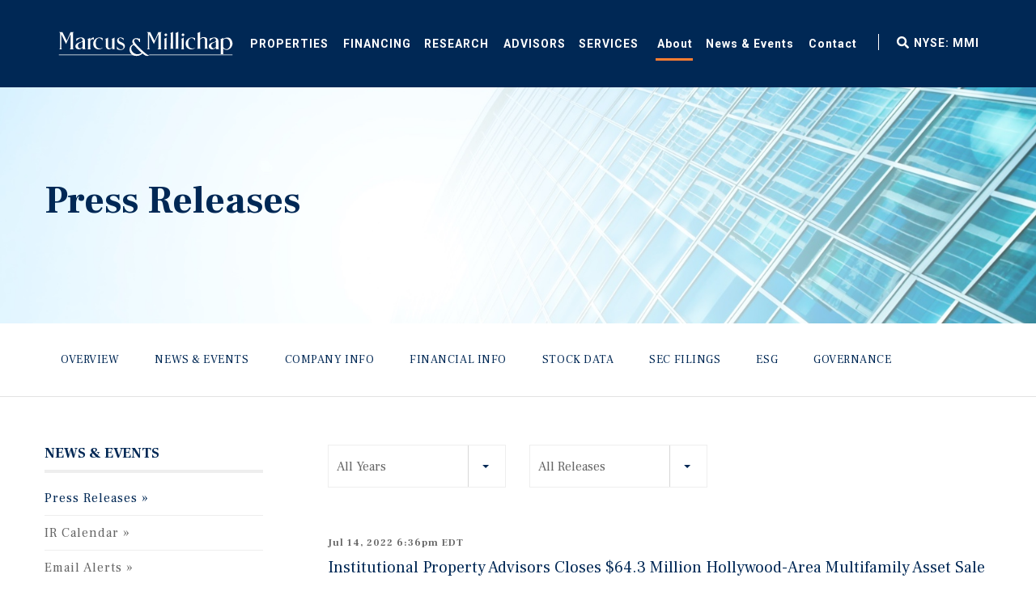

--- FILE ---
content_type: text/html; charset=UTF-8
request_url: https://ir.marcusmillichap.com/news-events/press-releases?page=15
body_size: 9336
content:
<!DOCTYPE html>
<html lang="en">
    <head>
    
        <link rel="apple-touch-icon" sizes="180x180" href="https://d1io3yog0oux5.cloudfront.net/_9274eb62317b33d7e3b13fb6240ac968/marcusmillichap/files/theme/site-files/20200821/Areas/MM/img/favicon/apple-touch-icon.png">
        <link rel="icon" type="image/png" sizes="32x32" href="https://d1io3yog0oux5.cloudfront.net/_9274eb62317b33d7e3b13fb6240ac968/marcusmillichap/files/theme/site-files/20200821/Areas/MM/img/favicon/favicon-32x32.png">
        <link rel="icon" type="image/png" sizes="16x16" href="https://d1io3yog0oux5.cloudfront.net/_9274eb62317b33d7e3b13fb6240ac968/marcusmillichap/files/theme/site-files/20200821/Areas/MM/img/favicon/favicon-16x16.png">
        <link rel="mask-icon" href="https://d1io3yog0oux5.cloudfront.net/_9274eb62317b33d7e3b13fb6240ac968/marcusmillichap/files/theme/site-files/20200821/Areas/MM/img/favicon/safari-pinned-tab.svg" color="#273139">
        <meta name="msapplication-TileColor" content="#da532c">
        <meta name="theme-color" content="#ffffff">
    
        <meta charset="utf-8" />
        <meta name="viewport" content="width=device-width, target-densityDpi=device-dpi, initial-scale=1, user-scalable=no" />


    <!-- Google Tag Manager -->
        <script>(function(w,d,s,l,i){w[l]=w[l]||[];w[l].push({'gtm.start':new Date().getTime(),event:'gtm.js'});var f=d.getElementsByTagName(s)[0],j=d.createElement(s),dl=l!='dataLayer'?'&l='+l:'';j.async=true;j.src='https://www.googletagmanager.com/gtm.js?id='+i+dl;f.parentNode.insertBefore(j,f);})(window,document,'script','dataLayer','GTM-KZZRMBQ');</script>
    <!-- End Google Tag Manager -->
        
                <link rel="alternate" type="application/rss+xml" title="Marcus &amp; Millichap, Inc. - Recent News" href="https://ir.marcusmillichap.com/news-events/press-releases/rss" />
            
        <title>Press Releases :: Marcus & Millichap, Inc. (MMI)</title>
        
        <meta property="page_template" content="MM Content Page" />
        
        
    <link rel="canonical" href="https://ir.marcusmillichap.com/news-events/press-releases?page=15">
    <meta property="og:url" content="https://ir.marcusmillichap.com/news-events/press-releases?page=15">


    <meta property="og:site_name" content="Marcus & Millichap, Inc.">
    <meta property="og:title" content="Press Releases">
    <meta property="og:type" content="website">
    
    <meta property="og:image" content="https://d1io3yog0oux5.cloudfront.net/_9274eb62317b33d7e3b13fb6240ac968/marcusmillichap/db/799/6269/social_image_resized.jpg">
    <meta name="twitter:card" content="summary_large_image">


        
        <link href="https://d1io3yog0oux5.cloudfront.net/_9274eb62317b33d7e3b13fb6240ac968/marcusmillichap/files/theme/site-files/20200821/Areas/MM/css/main.css%3Fv=637335436387384833.css" rel="stylesheet"/>
        <script src="https://d1io3yog0oux5.cloudfront.net/_9274eb62317b33d7e3b13fb6240ac968/marcusmillichap/files/theme/site-files/20200821/Areas/MM/js/vendor/modernizr.2.6.2.min.js"></script>
        <script src="https://d1io3yog0oux5.cloudfront.net/_9274eb62317b33d7e3b13fb6240ac968/marcusmillichap/files/theme/site-files/20200821/Areas/MM/js/bundled-components/vendor.js"></script>

                
        <link href="https://fonts.googleapis.com/icon?family=Material+Icons" rel="stylesheet">
        
            <link href="https://d1io3yog0oux5.cloudfront.net/_9274eb62317b33d7e3b13fb6240ac968/marcusmillichap/files/theme/css/ir.stockpr.css" rel="stylesheet" type="text/css" media="screen" />
            <link rel="stylesheet" href="https://d1io3yog0oux5.cloudfront.net/_9274eb62317b33d7e3b13fb6240ac968/marcusmillichap/files/theme/css/style.css">
                
        
<script>
    (function(i,s,o,g,r,a,m){i['GoogleAnalyticsObject']=r;i[r]=i[r]||function(){
    (i[r].q=i[r].q||[]).push(arguments)},i[r].l=1*new Date();a=s.createElement(o),
    m=s.getElementsByTagName(o)[0];a.async=1;a.src=g;m.parentNode.insertBefore(a,m)
    })(window,document,'script','https://www.google-analytics.com/analytics.js','ga');
    
    ga('create', '', 'ir.marcusmillichap.com');
    
    (function() {
        var opts = {};
        var prefix = "/investors";
        if (location.hostname.indexOf('stockpr.com') == 0) {
            opts.cookiePath = location.pathname.substring(0, location.pathname.indexOf('/', 1) + 1)
            opts.page = prefix + location.pathname.substring(location.pathname.indexOf('/', 1));
        } else if (location.hostname.match(/^ir\./)) {
            opts.page = prefix + location.pathname;
        }
        ga('send', 'pageview', opts);
    })();
    
    /**
        * Function that tracks a click on an outbound link in Analytics.
        * This function takes a valid URL string as an argument, and uses that URL string
        * as the event label. Setting the transport method to 'beacon' lets the hit be sent
        * using 'navigator.sendBeacon' in browser that support it.
        */
        var trackOutboundLink = function(url,category) {
            if (!category) category = 'outbound';
           ga('send', 'event', category, 'click', url, {
             'transport': 'beacon'
           });
        }
        
         window.onload = function() {
            // Add outbound link tracking in GA
            jq('a').not('.fancybox').each(function(){
                var href = jq(this).attr('href');
                if (typeof href === "undefined") return;
                if (href.indexOf('http') >= 0 
                    && ( href.indexOf(website_base_url) < 0 && href.indexOf(ir_base_url) < 0 && href.indexOf('eqcdn') < 0 && href.indexOf('amazonaws') < 0)) {
                    jq(this).attr('onclick', 'trackOutboundLink("' + href + '")');    
                }else {
                    // It's not an outbound link, but if it's a link to a file, we want to track that.
                    if (href.match(/(\.pdf|\.jpg|\.png|\.gif|\.ppt|\.jpeg|\.mp3|\.mp4|\.wav|\.docx|\.doc|\.xsl|\.cslx)/g)) {
                        jq(this).attr('onclick', 'trackOutboundLink("' + href + '", "documents-and-files")');
                    }
                }
            });
        };
</script>
    </head><body class="mm-content-page mode-live web pg-107610 page-type-ir-section-ir-news pg-news-events-press-releases">
    <div class="score-content-spot hidden-xs hidden-sm hidden-md hidden-lg" >
    <!-- Google Tag Manager (noscript) -->
    <noscript>
        <iframe src="https://www.googletagmanager.com/ns.html?id=GTM-KZZRMBQ" height="0" width="0" style="display:none;visibility:hidden"></iframe>
    </noscript>
    <!-- End Google Tag Manager (noscript) -->
</div>
<header class="score-header">
    <div class="container score-page-layout-column1 ">
        <div class="score-column1 " >
            <div class="score-center">
                <nav class="score-megamenu" >
                    <div class="score-nav-wrapper">
                        <div class="score-nav">
                            <!-- score-nav-wrapper is the container -->
                            <div class="navbar-header score-navbar-header">
                                <button type="button" data-toggle="collapse" data-target="#mm-baf649d5-ccfc-40e0-99de-3a51d16e710d"
                                    class="score-hamburger navbar-toggle">
                                <span class="sr-only">Toggle navigation</span>
                                <span class="icon-bar"></span>
                                <span class="icon-bar"></span>
                                <span class="icon-bar"></span>
                                </button>
                                <a href="https://www.marcusmillichap.com" class="navbar-brand">
                                Home
                                </a>
                            </div>
                            <div class="collapse navbar-collapse" id="mm-baf649d5-ccfc-40e0-99de-3a51d16e710d">
                                <ul class="nav navbar-nav score-nav" >
                <li class="score-megamenu-basic-item" data-ux-args="{&quot;ClickMessagesTransmitting&quot;:[]}" data-ux-module="score_bootstrap/Components/BasicMenuItem" data-ux-state="pending"><a href="https://www.marcusmillichap.com/properties">Properties</a></li>
                <li class="score-megamenu-dropdown dropdown" role="menuitem">
                    <a href="https://www.marcusmillichap.com/financing">Financing</a>
                    <a href="#" class="dropdown-toggle toggle-caret" data-toggle="dropdown">
                        <span class="caret"></span>
                        <span class="sr-only">toggle menu</span>
                    </a>
                    <ul class="dropdown-menu" role="menu">
        
                <li role="menuitem" class="score-menu-list-item" data-ux-args='{"IsEditorEditing":false,"ClickMessagesTransmitting":[]}' data-ux-module="score_bootstrap/Components/MenuListItem" data-ux-state="pending"><a href="https://www.marcusmillichap.com/financing/agency-alliance">Agency Alliance</a></li>
                    </ul>
                    </li>
                <li role="menuitem" class="score-megamenu-basic-item" data-ux-args="{&quot;ClickMessagesTransmitting&quot;:[]}" data-ux-module="score_bootstrap/Components/BasicMenuItem" data-ux-state="pending"><a href="https://www.marcusmillichap.com/research">Research</a></li>
                <li role="menuitem" class="score-megamenu-dropdown dropdown" >
                <a href="https://www.marcusmillichap.com/advisors">Advisors</a>
                <a href="javascript:void(0);" class="dropdown-toggle toggle-caret" data-toggle="dropdown">
                    <span class="caret"></span>
                    <span class="sr-only">toggle menu</span>
                </a>
            
                <ul class="dropdown-menu" role="menu">
                    
            
            <li role="menuitem" class="score-menu-list-item" data-ux-args="{&quot;IsEditorEditing&quot;:false,&quot;ClickMessagesTransmitting&quot;:[]}" data-ux-module="score_bootstrap/Components/MenuListItem" data-ux-state="pending"><a href="https://www.marcusmillichap.com/advisors?type=agent#3070fbfb-aab6-491c-a4aa-ae7a5c8a08abfacet=Advisor%20Type:Agent">Agents</a></li>
            
            <li role="menuitem" class="score-menu-list-item" data-ux-args="{&quot;IsEditorEditing&quot;:false,&quot;ClickMessagesTransmitting&quot;:[]}" data-ux-module="score_bootstrap/Components/MenuListItem" data-ux-state="pending"><a href="https://www.marcusmillichap.com/advisors?type=originator#3070fbfb-aab6-491c-a4aa-ae7a5c8a08abfacet=Advisor%20Type:Originator">Originators</a></li>
                </ul>
            </li><li role="menuitem" class="score-megamenu-dropdown dropdown" >
                <a href="https://www.marcusmillichap.com/services">Services</a>
                <a href="javascript:void(0);" class="dropdown-toggle toggle-caret" data-toggle="dropdown">
                    <span class="caret"></span>
                    <span class="sr-only">toggle menu</span>
                </a>
            
                <ul class="dropdown-menu" role="menu">
                    
            
            <li role="menuitem" class="score-menu-list-item" data-ux-args="{&quot;IsEditorEditing&quot;:false,&quot;ClickMessagesTransmitting&quot;:[]}" data-ux-module="score_bootstrap/Components/MenuListItem" data-ux-state="pending"><a href="https://www.marcusmillichap.com/services/property-types">Investment Property Types</a></li>
            
            <li role="menuitem" class="score-menu-list-item" data-ux-args='{"IsEditorEditing":false,"ClickMessagesTransmitting":[]}' data-ux-module="score_bootstrap/Components/MenuListItem" data-ux-state="pending" role="menuitem"><a href="https://www.marcusmillichap.com/services/1031exchange">1031 Exchange</a></li>
            
            <li role="menuitem" class="score-menu-list-item" data-ux-args="{&quot;IsEditorEditing&quot;:false,&quot;ClickMessagesTransmitting&quot;:[]}" data-ux-module="score_bootstrap/Components/MenuListItem" data-ux-state="pending"><a href="https://www.marcusmillichap.com/services/buyer-seller-services">Buyer/Seller Services</a></li>
            
            <li role="menuitem" class="score-menu-list-item" data-ux-args="{&quot;IsEditorEditing&quot;:false,&quot;ClickMessagesTransmitting&quot;:[]}" data-ux-module="score_bootstrap/Components/MenuListItem" data-ux-state="pending"><a href="https://www.marcusmillichap.com/services/global-capital-division">Global Capital</a></li>
            <li class="score-menu-list-item" data-ux-args='{"IsEditorEditing":false,"ClickMessagesTransmitting":[]}' data-ux-module="score_bootstrap/Components/MenuListItem" data-ux-state="pending" role="menuitem"><a href="https://www.marcusmillichap.com/services/loan-sales">Loan Sales</a></li>
            <li class="score-menu-list-item" data-ux-args='{"IsEditorEditing":false,"ClickMessagesTransmitting":[]}' data-ux-module="score_bootstrap/Components/MenuListItem" data-ux-state="pending" role="menuitem"><a href="https://www.marcusmillichap.com/services/commercial-property-auctions">Commercial Property Auctions</a></li>
            <li class="score-menu-list-item" data-ux-args='{"IsEditorEditing":false,"ClickMessagesTransmitting":[]}' data-ux-module="score_bootstrap/Components/MenuListItem" data-ux-state="pending" role="menuitem"><a href="https://www.marcusmillichap.com/services/crowdfunding">Crowdfunding</a></li>
                </ul>
            </li>
            </ul><ul class="nav navbar-nav score-nav" >
                <li class="score-megamenu-dropdown dropdown active" >
                <a href="https://www.marcusmillichap.com/about-us">About</a>
                <a href="javascript:void(0);" class="dropdown-toggle toggle-caret" data-toggle="dropdown">
                    <span class="caret"></span>
                    <span class="sr-only">toggle menu</span>
                </a>
            
                <ul class="dropdown-menu" role="menu">
                    
            <li role="menuitem" class="score-menu-list-item" data-ux-args="{&quot;IsEditorEditing&quot;:false,&quot;ClickMessagesTransmitting&quot;:[]}" data-ux-module="score_bootstrap/Components/MenuListItem" data-ux-state="pending"><a href="https://www.marcusmillichap.com/careers">Careers</a></li>

            <li role="menuitem" class="score-menu-list-item" data-ux-args="{&quot;IsEditorEditing&quot;:false,&quot;ClickMessagesTransmitting&quot;:[]}" data-ux-module="score_bootstrap/Components/MenuListItem" data-ux-state="pending"><a href="https://www.marcusmillichap.com/about-us/leadership">Leadership</a></li>
            
            <li role="menuitem" class="score-menu-list-item" data-ux-args="{&quot;IsEditorEditing&quot;:false,&quot;ClickMessagesTransmitting&quot;:[]}" data-ux-module="score_bootstrap/Components/MenuListItem" data-ux-state="pending"><a href="https://www.marcusmillichap.com/about-us/offices">Offices</a></li>
            
            
            <li role="menuitem" class="score-menu-list-item active" data-ux-args="{&quot;IsEditorEditing&quot;:false,&quot;ClickMessagesTransmitting&quot;:[]}" data-ux-module="score_bootstrap/Components/MenuListItem" data-ux-state="pending"><a href="https://ir.marcusmillichap.com" target="_blank">Investor Relations</a></li>
            
            <li class="score-menu-list-item" data-ux-args='{"IsEditorEditing":false,"ClickMessagesTransmitting":[]}' data-ux-module="score_bootstrap/Components/MenuListItem" data-ux-state="pending"><a href="https://www.marcusmillichap.com/about-us/why-mmi">Why MMI</a></li>
            <li class="score-menu-list-item" data-ux-args='{"IsEditorEditing":false,"ClickMessagesTransmitting":[]}' data-ux-module="score_bootstrap/Components/MenuListItem" data-ux-state="pending" role="menuitem"><a href="https://www.marcusmillichap.com/about-us/history">MMI History</a></li>
                </ul>
            </li><li role="menuitem" class="score-megamenu-basic-item" data-ux-args="{&quot;ClickMessagesTransmitting&quot;:[]}" data-ux-module="score_bootstrap/Components/BasicMenuItem" data-ux-state="pending"><a href="https://www.marcusmillichap.com/news-events">News & Events</a></li><li class="score-megamenu-basic-item" data-ux-args="{&quot;ClickMessagesTransmitting&quot;:[]}" data-ux-module="score_bootstrap/Components/BasicMenuItem" data-ux-state="pending"><a href="https://www.marcusmillichap.com/contact-us">Contact</a></li><li class="score-megamenu-basic-item hidden-lg" data-ux-args="{&quot;ClickMessagesTransmitting&quot;:[]}" data-ux-module="score_bootstrap/Components/BasicMenuItem" data-ux-state="pending"><a href="https://ir.marcusmillichap.com" target="_blank">NYSE: MMI</a></li>
            </ul>
                            </div>
                        </div>
                    </div>
                </nav>
                <a class="score-image-button mm-global-search" href="https://www.marcusmillichap.com/search"><img src="https://d1io3yog0oux5.cloudfront.net/_9274eb62317b33d7e3b13fb6240ac968/marcusmillichap/files/theme/site-files/20200821/-/media/Images/MM/MM&#32;Icons/icon-fax&#32;svg.svg" class=" img-responsive fax-icon-img" alt="fax icon" /><span class="sr-only">fax icon</span></a><a class="score-button mm-stock-mmi" data-ux-args="{&quot;ClickMessagesTransmitting&quot;:[],&quot;StateChangeMessagesTransmitting&quot;:[],&quot;ShowActionMessages&quot;:[],&quot;HideActionMessages&quot;:[]}" data-ux-module="score_bootstrap/Components/Button" data-ux-state="pending" href="https://ir.marcusmillichap.com" target="_blank">NYSE: MMI</a>
            </div>
        </div>
    </div>
</header>
<div aria-hidden="true" aria-labelledby="modal-bca29d82-ad6f-45ac-8435-327d9cbdc408-Label" class="modal fade score-modal mm-global-search-modal" data-ux-args="{&quot;StateChangeMessagesTransmitting&quot;:[],&quot;ShowActionMessages&quot;:[&quot;open modal&quot;],&quot;HideActionMessages&quot;:[],&quot;ShowMessagesTransmitting&quot;:[],&quot;HideMessagesTransmitting&quot;:[]}" data-ux-module="score_bootstrap/Components/Modal" data-ux-state="pending" id="modal-bca29d82-ad6f-45ac-8435-327d9cbdc408" role="dialog" tabindex="-1">
    <div class="modal-dialog ">
        <div class="modal-content">
            <div class="modal-header" id="modal-bca29d82-ad6f-45ac-8435-327d9cbdc408-Label">
                <button type="button" class="close" data-dismiss="modal" aria-label="Close">
                <span aria-hidden="true">&times;</span>
                </button>
            </div>
            <div class="modal-body">
                <div class="score-section-header" >
                    <h2>
                        Search Marcus &amp; Millichap
                    </h2>
                </div>
                <div id="global-search-f6f548513d5b4d34b34c3475bd6ef833" class="vue-global-search-app">
                    <input type="hidden" id="globalSearchPlaceholderText" value="Search offices, agents, research and news">
                    <input type="hidden"  id="globalSearchResultsMessage" value="Top Results For">
                    <input type="hidden" id="globalSearchTopResultsText" value="Top Results">
                </div>
                        </div>
            <div class="modal-footer score-call-to-action">
            </div>
        </div>
    </div>
</div>
	<div class="page-wrapper eq-container">
	<div class="score-pic-stripe mm-picture-field-400 cover page-banner-custom mobile-overlay" style="background: url(https://d1io3yog0oux5.cloudfront.net/_9274eb62317b33d7e3b13fb6240ac968/marcusmillichap/files/theme/images/pagebanner-default.jpg);background-position: 50% 50%;background-repeat: no-repeat;background-size: cover;background-color: #333;" data-ux-args="{}" data-ux-module="score_bootstrap/Components/PictureStripe" data-ux-state="pending" style="">
    <picture Style="display:none;" ViewportSource="{B17B5D64-FA1F-42B7-9E99-06CF5D9E339E}">
        <!--[if IE 9]>
        <video style="display: none;">
            <![endif]-->
            <source srcset="https://d1io3yog0oux5.cloudfront.net/_9274eb62317b33d7e3b13fb6240ac968/marcusmillichap/files/theme/images/pagebanner-default.jpg" />
            <!--[if IE 9]>
        </video>
        <![endif]--><img src="#" srcset="https://d1io3yog0oux5.cloudfront.net/_9274eb62317b33d7e3b13fb6240ac968/marcusmillichap/files/theme/site-files/20200821/sitecore/images/blank.gif" alt="mm-aboutus-hero" title="mm-aboutus-hero"/>
    </picture>
    <div class="container score-page-layout-column2 score-page-layout-equal ">
        <div class="score-column2 equal" >
            <div class="score-left">
                <div class="score-hero" style="" >
                                        <h1>Press Releases</h1>
                    <div class="score-hero-body">
                                            </div>
                    <div class="score-call-to-action">
                    </div>
                </div>
            </div>
            <div class="score-right">
            </div>
        </div>
    </div>
</div><div class="score-stripe ipa-filler" style="" >
    <div class="score-stripe ipa-sticky-navigation affixed" style="" >
        <div class="container score-page-layout-column1 ">
            <div class="score-column1 " >
                <div class="score-center">
                    <ul class="score-menu-list" role="menu" >
                                            <li role="menuitem" class="score-menu-list-item" data-ux-args="{&quot;IsEditorEditing&quot;:false,&quot;ClickMessagesTransmitting&quot;:[]}" data-ux-module="score_bootstrap/Components/MenuListItem" data-ux-state="pending">
                            <a href="/" >Overview</a>
                                                </li>
                                            <li role="menuitem" class="score-menu-list-item" data-ux-args="{&quot;IsEditorEditing&quot;:false,&quot;ClickMessagesTransmitting&quot;:[]}" data-ux-module="score_bootstrap/Components/MenuListItem" data-ux-state="pending">
                            <a href="/news-events" >News & Events</a>
                                    				<ul class="dropdown-menu">
        					        						<li class="active active-landing">
                                    <a href="/news-events/press-releases" >Press Releases</a>
                                                                    </li>
        					        						<li class="">
                                    <a href="/news-events/ir-calendar" >IR Calendar</a>
                                                                    </li>
        					        						<li class="">
                                    <a href="/news-events/email-alerts" >Email Alerts</a>
                                                                    </li>
        					            				</ul>
            			                        </li>
                                            <li role="menuitem" class="score-menu-list-item" data-ux-args="{&quot;IsEditorEditing&quot;:false,&quot;ClickMessagesTransmitting&quot;:[]}" data-ux-module="score_bootstrap/Components/MenuListItem" data-ux-state="pending">
                            <a href="/company-information" >Company Info</a>
                                    				<ul class="dropdown-menu">
        					        						<li class="">
                                    <a href="/company-information" >Overview</a>
                                                                    </li>
        					        						<li class="">
                                    <a href="/company-information/management-team" >Management Team</a>
                                                                    </li>
        					        						<li class="">
                                    <a href="/company-information/presentations" >Presentations</a>
                                                                    </li>
        					        						<li class="">
                                    <a href="/company-information/contacts" >Contacts</a>
                                                                    </li>
        					        						<li class="">
                                    <a href="/company-information/information-request" >Info Request</a>
                                                                    </li>
        					        						<li class="">
                                    <a href="/company-information/faq" >FAQ</a>
                                                                    </li>
        					            				</ul>
            			                        </li>
                                            <li role="menuitem" class="score-menu-list-item" data-ux-args="{&quot;IsEditorEditing&quot;:false,&quot;ClickMessagesTransmitting&quot;:[]}" data-ux-module="score_bootstrap/Components/MenuListItem" data-ux-state="pending">
                            <a href="/financial-information" >Financial Info</a>
                                    				<ul class="dropdown-menu">
        					        						<li class="">
                                    <a href="/financial-information" >Overview</a>
                                                                    </li>
        					        						<li class="">
                                    <a href="/financial-information/financial-results" >Financial Results</a>
                                                                    </li>
        					        						<li class="">
                                    <a href="/financial-information/annual-report-and-proxy" >Annual Report and Proxy</a>
                                                                    </li>
        					            				</ul>
            			                        </li>
                                            <li role="menuitem" class="score-menu-list-item" data-ux-args="{&quot;IsEditorEditing&quot;:false,&quot;ClickMessagesTransmitting&quot;:[]}" data-ux-module="score_bootstrap/Components/MenuListItem" data-ux-state="pending">
                            <a href="/stock-data" >Stock Data</a>
                                    				<ul class="dropdown-menu">
        					        						<li class="">
                                    <a href="/stock-data/quote" >Quote</a>
                                                                    </li>
        					        						<li class="">
                                    <a href="/stock-data/charts" >Charts</a>
                                                                    </li>
        					        						<li class="">
                                    <a href="/stock-data/historical-data" >Historical Data</a>
                                                                    </li>
        					        						<li class="">
                                    <a href="/stock-data/analyst-coverage" >Analyst Coverage</a>
                                                                    </li>
        					            				</ul>
            			                        </li>
                                            <li role="menuitem" class="score-menu-list-item" data-ux-args="{&quot;IsEditorEditing&quot;:false,&quot;ClickMessagesTransmitting&quot;:[]}" data-ux-module="score_bootstrap/Components/MenuListItem" data-ux-state="pending">
                            <a href="/sec-filings" >SEC Filings</a>
                                    				<ul class="dropdown-menu">
        					        						<li class="">
                                    <a href="/sec-filings" >Overview</a>
                                                                    </li>
        					        						<li class="">
                                    <a href="/sec-filings/all-sec-filings" >All SEC Filings</a>
                                                                    </li>
        					        						<li class="">
                                    <a href="/sec-filings/annual-reports" >Annual Reports</a>
                                                                    </li>
        					        						<li class="">
                                    <a href="/sec-filings/quarterly-reports" >Quarterly Reports</a>
                                                                    </li>
        					        						<li class="">
                                    <a href="/sec-filings/section-16-filings" >Section 16 Filings</a>
                                                                    </li>
        					            				</ul>
            			                        </li>
                                            <li role="menuitem" class="score-menu-list-item" data-ux-args="{&quot;IsEditorEditing&quot;:false,&quot;ClickMessagesTransmitting&quot;:[]}" data-ux-module="score_bootstrap/Components/MenuListItem" data-ux-state="pending">
                            <a href="/esg" >ESG</a>
                                    				<ul class="dropdown-menu">
        					        						<li class="">
                                    <a href="/esg/a-commitment-to-sustainability" >A Commitment to Sustainability</a>
                                                                    </li>
        					        						<li class="">
                                    <a href="/esg/corporate-social-responsibility" >Corporate Social Responsibility</a>
                                                                    </li>
        					        						<li class="">
                                    <a href="https://d1io3yog0oux5.cloudfront.net/_dd37b93831e57cb68452661b83c22097/marcusmillichap/files/ESG_Report_v16.pdf" target="_blank">2025 Corporate Responsibility Report</a>
                                                                    </li>
        					            				</ul>
            			                        </li>
                                            <li role="menuitem" class="score-menu-list-item" data-ux-args="{&quot;IsEditorEditing&quot;:false,&quot;ClickMessagesTransmitting&quot;:[]}" data-ux-module="score_bootstrap/Components/MenuListItem" data-ux-state="pending">
                            <a href="/corporate-governance" >Governance</a>
                                    				<ul class="dropdown-menu">
        					        						<li class="">
                                    <a href="/corporate-governance" >Overview</a>
                                                                    </li>
        					        						<li class="">
                                    <a href="/corporate-governance/board-of-directors" >Board of Directors</a>
                                                                    </li>
        					        						<li class="">
                                    <a href="/corporate-governance/board-committees" >Board Committees</a>
                                                                    </li>
        					        						<li class="">
                                    <a href="/corporate-governance/governance-documents" >Governance Documents</a>
                                                                    </li>
        					            				</ul>
            			                        </li>
                                        </ul>
                </div>
            </div>
        </div>
    </div>
</div>
<div class="visible-xs visible-sm">
    <nav class="sub-navigation-wrapper">
        <div class="sub-navigation affixed">
        	<div class="container">
                <a class="visible-xs visible-sm mobile-sub-nav-trigger collapsed" data-toggle="collapse" data-target="#sub-navigation">
                    <div class="trigger-container">
                		<div class="meat"></div>
                  		<div class="meat"></div>
                  		<div class="meat"></div>
                  	</div>
                	Investors                </a>
                <nav class="collapse sb-nav clearfix"  id="sub-navigation">
                    <h3>Investors</h3>
                    <ul>
                                                    <li class="">
                                <a href="/" >Overview</a>
                            	                    		</li>
                    	                            <li class="has-children active dropdown">
                                <a href="/news-events" >News & Events</a>
                            	                    				<ul class="dropdown-menu">
                					                						<li class="active active-landing">
                                            <a href="/news-events/press-releases" >Press Releases</a>
                                                                                    </li>
                					                						<li class="">
                                            <a href="/news-events/ir-calendar" >IR Calendar</a>
                                                                                    </li>
                					                						<li class="">
                                            <a href="/news-events/email-alerts" >Email Alerts</a>
                                                                                    </li>
                					                    				</ul>
                    			                    		</li>
                    	                            <li class="has-children dropdown">
                                <a href="/company-information" >Company Info</a>
                            	                    				<ul class="dropdown-menu">
                					                						<li class="">
                                            <a href="/company-information" >Overview</a>
                                                                                    </li>
                					                						<li class="">
                                            <a href="/company-information/management-team" >Management Team</a>
                                                                                    </li>
                					                						<li class="">
                                            <a href="/company-information/presentations" >Presentations</a>
                                                                                    </li>
                					                						<li class="">
                                            <a href="/company-information/contacts" >Contacts</a>
                                                                                    </li>
                					                						<li class="">
                                            <a href="/company-information/information-request" >Info Request</a>
                                                                                    </li>
                					                						<li class="">
                                            <a href="/company-information/faq" >FAQ</a>
                                                                                    </li>
                					                    				</ul>
                    			                    		</li>
                    	                            <li class="has-children dropdown">
                                <a href="/financial-information" >Financial Info</a>
                            	                    				<ul class="dropdown-menu">
                					                						<li class="">
                                            <a href="/financial-information" >Overview</a>
                                                                                    </li>
                					                						<li class="">
                                            <a href="/financial-information/financial-results" >Financial Results</a>
                                                                                    </li>
                					                						<li class="">
                                            <a href="/financial-information/annual-report-and-proxy" >Annual Report and Proxy</a>
                                                                                    </li>
                					                    				</ul>
                    			                    		</li>
                    	                            <li class="has-children dropdown">
                                <a href="/stock-data" >Stock Data</a>
                            	                    				<ul class="dropdown-menu">
                					                						<li class="">
                                            <a href="/stock-data/quote" >Quote</a>
                                                                                    </li>
                					                						<li class="">
                                            <a href="/stock-data/charts" >Charts</a>
                                                                                    </li>
                					                						<li class="">
                                            <a href="/stock-data/historical-data" >Historical Data</a>
                                                                                    </li>
                					                						<li class="">
                                            <a href="/stock-data/analyst-coverage" >Analyst Coverage</a>
                                                                                    </li>
                					                    				</ul>
                    			                    		</li>
                    	                            <li class="has-children dropdown">
                                <a href="/sec-filings" >SEC Filings</a>
                            	                    				<ul class="dropdown-menu">
                					                						<li class="">
                                            <a href="/sec-filings" >Overview</a>
                                                                                    </li>
                					                						<li class="">
                                            <a href="/sec-filings/all-sec-filings" >All SEC Filings</a>
                                                                                    </li>
                					                						<li class="">
                                            <a href="/sec-filings/annual-reports" >Annual Reports</a>
                                                                                    </li>
                					                						<li class="">
                                            <a href="/sec-filings/quarterly-reports" >Quarterly Reports</a>
                                                                                    </li>
                					                						<li class="">
                                            <a href="/sec-filings/section-16-filings" >Section 16 Filings</a>
                                                                                    </li>
                					                    				</ul>
                    			                    		</li>
                    	                            <li class="has-children dropdown">
                                <a href="/esg" >ESG</a>
                            	                    				<ul class="dropdown-menu">
                					                						<li class="">
                                            <a href="/esg/a-commitment-to-sustainability" >A Commitment to Sustainability</a>
                                                                                    </li>
                					                						<li class="">
                                            <a href="/esg/corporate-social-responsibility" >Corporate Social Responsibility</a>
                                                                                    </li>
                					                						<li class="">
                                            <a href="https://d1io3yog0oux5.cloudfront.net/_dd37b93831e57cb68452661b83c22097/marcusmillichap/files/ESG_Report_v16.pdf" target="_blank">2025 Corporate Responsibility Report</a>
                                                                                    </li>
                					                    				</ul>
                    			                    		</li>
                    	                            <li class="has-children dropdown">
                                <a href="/corporate-governance" >Governance</a>
                            	                    				<ul class="dropdown-menu">
                					                						<li class="">
                                            <a href="/corporate-governance" >Overview</a>
                                                                                    </li>
                					                						<li class="">
                                            <a href="/corporate-governance/board-of-directors" >Board of Directors</a>
                                                                                    </li>
                					                						<li class="">
                                            <a href="/corporate-governance/board-committees" >Board Committees</a>
                                                                                    </li>
                					                						<li class="">
                                            <a href="/corporate-governance/governance-documents" >Governance Documents</a>
                                                                                    </li>
                					                    				</ul>
                    			                    		</li>
                    	                    </ul>
                </nav>
            </div>
        </div>
    </nav>
</div>                
        <div class="container">
            <div class="row">
                            <div class="col-md-3">
                    <nav id="tertiary-navigation">
  <ul>
    <li class="sidebar-title">
        <h3>News & Events</h3>
    </li>
        <li class="active active-landing">
        <a href="/news-events/press-releases" >Press Releases</a>
            </li>
        <li class="">
        <a href="/news-events/ir-calendar" >IR Calendar</a>
            </li>
        <li class="">
        <a href="/news-events/email-alerts" >Email Alerts</a>
            </li>
    	
  </ul>
</nav>
                </div>
                            <main class="col-md-9 clearfix">
                    <div class="main-content has-tertiary-nav">
                         
		
		<div class="year-filter">
		<form class="redirect-select">
    		<div class="row">
        		<div class="col-xs-12 col-sm-12 col-md-12">
        		    <label class="sr-only" for="year">Year</label>
            		 <select class="selectpicker" id="year" data-style="main-select" name="year">
                 	 <option selected value="-1">All Years</option>
            		             		             				    <option >2026</option>
                                                                    		             		             				    <option >2025</option>
                                                                    		             		             				    <option >2024</option>
                                                                    		             		             				    <option >2023</option>
                                                                    		             		             				    <option >2022</option>
                                                                    		             		             				    <option >2021</option>
                                                                    		             		             				    <option >2020</option>
                                                                    		             		             				    <option >2019</option>
                                                                    		             		             				    <option >2018</option>
                                                                    		             		             				    <option >2017</option>
                                                                    		             		             				    <option >2016</option>
                                                                    		             		             				    <option >2015</option>
                                                                    		             		             				    <option >2014</option>
                                                                    		             		             				    <option >2013</option>
                                                                    		             		 </select>
            		 		             <label class="sr-only" for="category">Category</label>
            		 <select class="selectpicker" id="category" data-style="main-select" name="category">
            		                 		     <option value="all" >All Releases</option>
            		                 		     <option value="financial" >Financial Releases</option>
            		             		     </select>
        		             		 </div><!--end col-->
    		 </div><!--end row-->
		</form>
		</div>
        
    

<article class="media">
    <div class="media-body">

                <div class="date"><time datetime="2022-07-14 18:36:00">Jul 14, 2022 6:36pm EDT</time></div>
            
        <h2 class="media-heading">
            <a href="/news-events/press-releases/detail/286/institutional-property-advisors-closes-64-3-million">
                Institutional Property Advisors Closes $64.3 Million Hollywood-Area Multifamily Asset Sale            </a>
        </h2>
        
    </div>
</article>
<article class="media">
    <div class="media-body">

                <div class="date"><time datetime="2022-07-14 16:15:00">Jul 14, 2022 4:15pm EDT</time></div>
            
        <h2 class="media-heading">
            <a href="/news-events/press-releases/detail/285/marcus-millichap-inc-to-report-second-quarter-2022">
                Marcus &amp; Millichap, Inc. to Report Second Quarter 2022 Financial Results on Friday, August 5, 2022            </a>
        </h2>
        
    </div>
</article>
<article class="media">
    <div class="media-body">

                <div class="date"><time datetime="2022-06-23 11:31:00">Jun 23, 2022 11:31am EDT</time></div>
            
        <h2 class="media-heading">
            <a href="/news-events/press-releases/detail/284/institutional-property-advisors-closes-five-property-texas">
                Institutional Property Advisors Closes Five-Property Texas Multifamily Sale            </a>
        </h2>
        
    </div>
</article>
<article class="media">
    <div class="media-body">

                <div class="date"><time datetime="2022-06-22 14:29:00">Jun 22, 2022 2:29pm EDT</time></div>
            
        <h2 class="media-heading">
            <a href="/news-events/press-releases/detail/283/institutional-property-advisors-brokers-82-million-inland">
                Institutional Property Advisors Brokers $82 Million Inland Empire Multifamily Asset Sale            </a>
        </h2>
        
    </div>
</article>
<article class="media">
    <div class="media-body">

                <div class="date"><time datetime="2022-06-06 22:15:00">Jun 06, 2022 10:15pm EDT</time></div>
            
        <h2 class="media-heading">
            <a href="/news-events/press-releases/detail/282/marcus-millichap-hires-head-of-eastern-region-practice">
                Marcus &amp; Millichap Hires Head of Eastern Region Practice Lead            </a>
        </h2>
        
    </div>
</article>
<article class="media">
    <div class="media-body">

                <div class="date"><time datetime="2022-05-23 18:46:00">May 23, 2022 6:46pm EDT</time></div>
            
        <h2 class="media-heading">
            <a href="/news-events/press-releases/detail/281/marcus-millichap-brokers-honored-by-real-estate-board-for">
                Marcus &amp; Millichap Brokers Honored by Real Estate Board for Bringing New York’s Martinique Hotel Back to Life            </a>
        </h2>
        
    </div>
</article>
<article class="media">
    <div class="media-body">

                <div class="date"><time datetime="2022-05-17 20:32:00">May 17, 2022 8:32pm EDT</time></div>
            
        <h2 class="media-heading">
            <a href="/news-events/press-releases/detail/280/institutional-property-advisors-closes-sale-of-96-million">
                Institutional Property Advisors Closes Sale of $96 Million Downtown Tempe Multifamily Asset            </a>
        </h2>
        
    </div>
</article>
<article class="media">
    <div class="media-body">

                <div class="date"><time datetime="2022-05-13 18:06:00">May 13, 2022 6:06pm EDT</time></div>
            
        <h2 class="media-heading">
            <a href="/news-events/press-releases/detail/279/83-million-grocery-anchored-shopping-center-sale-in-north">
                $83 Million Grocery-Anchored Shopping Center Sale in North Carolina Closed by Institutional Property Advisors            </a>
        </h2>
        
    </div>
</article>
<article class="media">
    <div class="media-body">

                <div class="date"><time datetime="2022-05-12 13:07:00">May 12, 2022 1:07pm EDT</time></div>
            
        <h2 class="media-heading">
            <a href="/news-events/press-releases/detail/278/institutional-property-advisors-negotiates-260-million">
                Institutional Property Advisors Negotiates $260 Million Multifamily Asset Sale in Scottsdale            </a>
        </h2>
        
    </div>
</article>
<article class="media">
    <div class="media-body">

                <div class="date"><time datetime="2022-05-06 07:30:00">May 06, 2022 7:30am EDT</time></div>
            
        <h2 class="media-heading">
            <a href="/news-events/press-releases/detail/277/marcus-millichap-inc-reports-results-for-first-quarter">
                Marcus &amp; Millichap, Inc. Reports Results for First Quarter 2022            </a>
        </h2>
        
    </div>
</article>    
    	<div class="spr-ir-rss-icon rss-icon">
    		<a href="https://ir.marcusmillichap.com/news-events/press-releases/rss" target="_blank">
    			<img src="https://d1io3yog0oux5.cloudfront.net/_9274eb62317b33d7e3b13fb6240ac968/marcusmillichap/files/theme/images/rssfeed.gif" alt="RSS"/>
    		</a>
    	</div>
   

			<div class="pagination-wrapper">
		<ul class="pagination">
                	<li><a href="/news-events/press-releases?page=14"><span class="glyphicon glyphicon-menu-left"><span class="sr-only">Previous</span></span></a></li>
        			
            								<li class="pagination-link"><a href="https://ir.marcusmillichap.com/news-events/press-releases?page=1">1...</a> </li>            
												<li class="pagination-link"> <a href="https://ir.marcusmillichap.com/news-events/press-releases?page=10">10</a> </li>            
												<li class="pagination-link"> <a href="https://ir.marcusmillichap.com/news-events/press-releases?page=11">11</a> </li>            
												<li class="pagination-link"> <a href="https://ir.marcusmillichap.com/news-events/press-releases?page=12">12</a> </li>            
												<li class="pagination-link"> <a href="https://ir.marcusmillichap.com/news-events/press-releases?page=13">13</a> </li>            
												<li class="pagination-link"> <a href="https://ir.marcusmillichap.com/news-events/press-releases?page=14">14</a> </li>            
												<li class="pagination-link active"><a class="disabled">15</a></li>
												<li class="pagination-link"> <a href="https://ir.marcusmillichap.com/news-events/press-releases?page=16">16</a> </li>            
												<li class="pagination-link"> <a href="https://ir.marcusmillichap.com/news-events/press-releases?page=17">17</a> </li>            
												<li class="pagination-link"> <a href="https://ir.marcusmillichap.com/news-events/press-releases?page=18">18</a> </li>            
												<li class="pagination-link"> <a href="https://ir.marcusmillichap.com/news-events/press-releases?page=19">19</a> </li>            
												<li class="pagination-link"> <a href="https://ir.marcusmillichap.com/news-events/press-releases?page=43">...43</a> </li>            
							            
					<li><a href="/news-events/press-releases?page=16"><span class="glyphicon glyphicon-menu-right"><span class="sr-only">Next</span></span></a></li>					</ul>
	    </div>
	    <div class="clear"></div>
		                    </div>
                </main>
            </div>
        </div><!-- //container-->
        </div>
    <div class="eq-container">
<div class="module-quick-links">
    <ul>
        <li><a href="/news-events/email-alerts" class="email">Email Alerts</a></li>
        <li><a href="https://d1io3yog0oux5.cloudfront.net/_9274eb62317b33d7e3b13fb6240ac968/marcusmillichap/files/Tear+Sheet.pdf" target="_blank" title="Tear Sheet" class="sheet">Tear Sheet</a></li>
        <li><a href="/company-information/contacts" class="contacts">Contacts</a></li>
        <li><a href="https://ir.marcusmillichap.com/news-events/press-releases/rss" class="rss" target="_blank">RSS News Feed</a></li>
    </ul>
</div>
</div>

<footer class="score-footer " >
    <div class="container score-page-layout-column1 ">
    <div class="score-column1 narrow-content" >
        <div class="score-center">
            <a class="score-button mm-back-to-top" data-ux-args="{&quot;ClickMessagesTransmitting&quot;:[],&quot;StateChangeMessagesTransmitting&quot;:[],&quot;ShowActionMessages&quot;:[],&quot;HideActionMessages&quot;:[]}" data-ux-module="score_bootstrap/Components/Button" data-ux-state="pending">Back To Top</a><div class="score-column2 wide-left" >
    <div class="score-left">
        <div class="mm-sign-up-form score-section-hero">
            <h4>GAIN INSIGHTS</h4>
            <p class="mm-lead">We have the industry&#39;s largest, most diverse collection of exclusive commercial real estate listings. No matter what you&#39;re looking for, you can find opportunities.</p>

            </div>
                <div class="score-content-spot" >
    <ul>
    <li role="menuitem"><a href="https://www.marcusmillichap.com/properties">Real Estate Investment Sales</a></li>
    <li role="menuitem"><a href="https://www.marcusmillichap.com/financing">Financing</a></li>
    <li role="menuitem"><a href="https://www.marcusmillichap.com/research">Research</a></li>
    <li role="menuitem"><a href="https://www.marcusmillichap.com/services">Advisory Services</a></li>
</ul>
</div>
    </div>
    <div class="score-right">
        <img src="https://d1io3yog0oux5.cloudfront.net/_9274eb62317b33d7e3b13fb6240ac968/marcusmillichap/files/theme/site-files/20200821/-/media/Images/MM/Global&#32;Navigation/marcus-millichap-logo-white&#32;svg.svg" class="score-image hidden-xs hidden-sm img-responsive" alt="Marcus &amp; Millichap white logo" />
<ul class="score-menu-list" role="menu" >
    

<li role="menuitem" class="score-menu-list-item active" data-ux-args="{&quot;IsEditorEditing&quot;:false,&quot;ClickMessagesTransmitting&quot;:[]}" data-ux-module="score_bootstrap/Components/MenuListItem" data-ux-state="pending"><a href="https://www.marcusmillichap.com/privacy-policy">Privacy Policy</a></li>

<li role="menuitem" class="score-menu-list-item" data-ux-args="{&quot;IsEditorEditing&quot;:false,&quot;ClickMessagesTransmitting&quot;:[]}" data-ux-module="score_bootstrap/Components/MenuListItem" data-ux-state="pending"><a href="https://www.marcusmillichap.com/corporate-social-responsibility-policy">Corporate Social Responsibility Policy</a></li>

<li role="menuitem" class="score-menu-list-item" data-ux-args="{&quot;IsEditorEditing&quot;:false,&quot;ClickMessagesTransmitting&quot;:[]}" data-ux-module="score_bootstrap/Components/MenuListItem" data-ux-state="pending"><a href="https://www.marcusmillichap.com/a-commitment-to-sustainability">A Commitment to Sustainability</a></li>

<li role="menuitem" class="score-menu-list-item" data-ux-args="{&quot;IsEditorEditing&quot;:false,&quot;ClickMessagesTransmitting&quot;:[]}" data-ux-module="score_bootstrap/Components/MenuListItem" data-ux-state="pending"><a href="https://www.marcusmillichap.com/terms-of-use">Terms of Use</a></li>

<li role="menuitem" class="score-menu-list-item" data-ux-args="{&quot;IsEditorEditing&quot;:false,&quot;ClickMessagesTransmitting&quot;:[]}" data-ux-module="score_bootstrap/Components/MenuListItem" data-ux-state="pending"><a href="https://www.marcusmillichap.com/site-map">Site Map</a></li>
</ul><div class="score-button-group " >
    <a class="score-composite-link" data-ux-args="{&quot;ClickMessagesTransmitting&quot;:[]}" data-ux-module="score_bootstrap/Components/Button" data-ux-state="pending" href="http://www.linkedin.com/company/6346" target="_blank"><img src="https://d1io3yog0oux5.cloudfront.net/_9274eb62317b33d7e3b13fb6240ac968/marcusmillichap/files/theme/site-files/20200821/-/media/Images/MM/Global&#32;Navigation/linkedin-icon-hover&#32;svg.svg" class="score-image img-responsive" alt="LinkedIn" />
<img src="https://d1io3yog0oux5.cloudfront.net/_9274eb62317b33d7e3b13fb6240ac968/marcusmillichap/files/theme/site-files/20200821/-/media/Images/MM/Global&#32;Navigation/linkedin-icon&#32;svg.svg" class="score-image img-responsive" alt="LinkedIn" />
</a><a class="score-composite-link" data-ux-args="{&quot;ClickMessagesTransmitting&quot;:[]}" data-ux-module="score_bootstrap/Components/Button" data-ux-state="pending" href="https://www.facebook.com/pages/Marcus-Millichap/470840972970891" target="_blank"><img src="https://d1io3yog0oux5.cloudfront.net/_9274eb62317b33d7e3b13fb6240ac968/marcusmillichap/files/theme/site-files/20200821/-/media/Images/MM/Global&#32;Navigation/facebook-icon-hover&#32;svg.svg" class="score-image img-responsive" alt="Facebook" />
<img src="https://d1io3yog0oux5.cloudfront.net/_9274eb62317b33d7e3b13fb6240ac968/marcusmillichap/files/theme/site-files/20200821/-/media/Images/MM/Global&#32;Navigation/facebook-icon&#32;svg.svg" class="score-image img-responsive" alt="Facebook" />
</a><a class="score-composite-link" data-ux-args="{&quot;ClickMessagesTransmitting&quot;:[]}" data-ux-module="score_bootstrap/Components/Button" data-ux-state="pending" href="http://twitter.com/mmreis" target="_blank"><img src="https://d1io3yog0oux5.cloudfront.net/_9274eb62317b33d7e3b13fb6240ac968/marcusmillichap/files/theme/site-files/20200821/-/media/Images/MM/Global&#32;Navigation/twitter-icon-hover&#32;svg.svg" class="score-image img-responsive" alt="Twitter" />
<img src="https://d1io3yog0oux5.cloudfront.net/_9274eb62317b33d7e3b13fb6240ac968/marcusmillichap/files/theme/site-files/20200821/-/media/Images/MM/Global&#32;Navigation/twitter-icon&#32;svg.svg" class="score-image img-responsive" alt="Twitter" />
</a>
</div>
    </div>
</div><div class="score-content-spot" >
    Marcus &amp; Millichap and Institutional Property Advisors (IPA) are service marks of Marcus &amp; Millichap Real Estate Investment Services, Inc., © 2026 Marcus &amp; Millichap. All rights reserved.
</div>
            </div>
    </div>
</div>
</footer>
<div class="score-stripe ipa-cookie-wrapper" style="" >
    <div class="container score-page-layout-column1 ">
        <div class="score-column1 " >
            <div class="score-center">
                <div id="cookieBanner" class="cookie-banner " style="display: none;">
                    <div class="cookie-banner-disclaimer">
                        <p>We use cookies to offer you a better experience and analyze site traffic. By continuing to use this website, you consent to the use of cookies in accordance with our <a href="https://www.marcusmillichap.com/privacy-policy">Privacy Policy</a>.</p>
                    </div>
                    <div class="cookie-banner-button-placeholder">
                        <button class="btn-primary accept-all-cookies-button" id="acceptAllCookies">ACCEPT</button>
                        <button class="btn-primary only-necessary-cookies-button" id="onlyNecessaryCookies">DON&#39;T ACCEPT</button>
                    </div>
                </div>
                <div data-ux-args="{&quot;NecessaryCookies&quot;:[&quot;ApplicationGatewayAffinity&quot;,&quot;ASP.NET_SessionId&quot;,&quot;CookieSettings&quot;,&quot;GATED_FORM_COOKIE&quot;,&quot;HeaderPromoWidgetCookie&quot;,&quot;JSESSIONID&quot;,&quot;__CSRFCOOKIE&quot;]}" data-ux-module="Components/CookieBanner" data-ux-state="pending"></div>
            </div>
        </div>
    </div>
</div>

<script>
    var asset_url = 'https://d1io3yog0oux5.cloudfront.net/_9274eb62317b33d7e3b13fb6240ac968/marcusmillichap';
    var site_files_path = 'https://d1io3yog0oux5.cloudfront.net/_9274eb62317b33d7e3b13fb6240ac968/marcusmillichap/files/theme/site-files/20200821';
    var website_base_url = 'https://ir.marcusmillichap.com';
    var ir_base_url = '';
    var isQmod = false;
    var main_site_url = 'https://www.marcusmillichap.com';
</script>
<script id="companyVars" type="application/json">
{
    "hCaptchaSiteKey": "778a5748-d323-4b73-a06c-9625642de8bc"}
</script>

<script src="https://d1io3yog0oux5.cloudfront.net/_9274eb62317b33d7e3b13fb6240ac968/marcusmillichap/files/theme/js/_js/all.js"></script>

    <script>
    $(function() {
       var $select = $('.year-filter .selectpicker');
       $select.on('change', function() {
          var url = window.location.protocol + '//' + window.location.hostname + window.location.pathname;
		
		var query = "";
		$('.year-filter .selectpicker').each(function() {
		    var prefix = '&';
		    if (query.length == 0) {
		        prefix = '?';
		    }
		    if ($(this).val() != -1) {
		        query += prefix + $(this).attr('name') + '=' + $(this).val();
		    }
		});
		url = url + query;
		if(!query) {
			var full_url = url + '?year=' + $(this).val();
			if (window.location.href != full_url) {
				window.location.href = full_url;
			}
		} else {
			if (window.location.href != url) {
				window.location.href = url;
			}
		}
       });
    });
    </script>
        <script>
    $(function() {
       var $select = $('.year-filter .selectpicker');
       $select.on('change', function() {
          var url = window.location.protocol + '//' + window.location.hostname + window.location.pathname;
		
		var query = "";
		$('.year-filter .selectpicker').each(function() {
		    var prefix = '&';
		    if (query.length == 0) {
		        prefix = '?';
		    }
		    if ($(this).val() != -1) {
		        query += prefix + $(this).attr('name') + '=' + $(this).val();
		    }
		});
		url = url + query;
		if(!query) {
			var full_url = url + '?year=' + $(this).val();
			if (window.location.href != full_url) {
				window.location.href = full_url;
			}
		} else {
			if (window.location.href != url) {
				window.location.href = url;
			}
		}
       });
    });
    </script>
    

</body>
</html>

--- FILE ---
content_type: image/svg+xml
request_url: https://d1io3yog0oux5.cloudfront.net/_9274eb62317b33d7e3b13fb6240ac968/marcusmillichap/files/theme/site-files/20200821/-/media/Images/MM/Global%20Navigation/linkedin-icon-hover%20svg.svg
body_size: 568
content:
<?xml version="1.0" encoding="UTF-8"?>
<svg width="31px" height="31px" viewBox="0 0 31 31" version="1.1" xmlns="http://www.w3.org/2000/svg" xmlns:xlink="http://www.w3.org/1999/xlink">
    <!-- Generator: Sketch 59.1 (86144) - https://sketch.com -->
    <title>linkedin-icon</title>
    <desc>Created with Sketch.</desc>
    <g id="Symbols" stroke="none" stroke-width="1" fill="none" fill-rule="evenodd">
        <g id="Footer-v2" transform="translate(-1060.000000, -242.000000)">
            <g id="linkedin-icon" transform="translate(1060.000000, 242.000000)">
                <rect id="Rectangle" fill="#FF7F32" x="0" y="0" width="31" height="31"></rect>
                <path d="M12.6860076,21 L10.1981701,21 L10.1981701,12.9883929 L12.6860076,12.9883929 L12.6860076,21 Z M11.4407498,11.8955357 C10.6453917,11.8955357 10,11.2366071 10,10.4410714 C10,9.64553571 10.6453917,9 11.4407498,9 C12.236108,9 12.8814997,9.64553571 12.8814997,10.4410714 C12.8814997,11.2366071 12.236108,11.8955357 11.4407498,11.8955357 Z M21.997322,21 L19.5148404,21 L19.5148404,17.1 C19.5148404,16.1705357 19.4960946,14.9785714 18.2213792,14.9785714 C16.9279179,14.9785714 16.7297478,15.9883929 16.7297478,17.0330357 L16.7297478,21 L14.2445883,21 L14.2445883,12.9883929 L16.6306628,12.9883929 L16.6306628,14.08125 L16.6654765,14.08125 C16.9975452,13.4517857 17.8089712,12.7875 19.0194153,12.7875 C21.5367106,12.7875 22,14.4455357 22,16.5991071 L22,21 L21.997322,21 Z" id="Shape" fill="#1A283C" fill-rule="nonzero"></path>
            </g>
        </g>
    </g>
</svg>

--- FILE ---
content_type: text/plain
request_url: https://www.google-analytics.com/j/collect?v=1&_v=j102&a=437333877&t=pageview&_s=1&dl=https%3A%2F%2Fir.marcusmillichap.com%2Fnews-events%2Fpress-releases%3Fpage%3D15&ul=en-us%40posix&dt=Press%20Releases%20%3A%3A%20Marcus%20%26%20Millichap%2C%20Inc.%20(MMI)&sr=1280x720&vp=1280x720&_u=aEDAAEABAAAAACAAI~&jid=1543676921&gjid=116053308&cid=1115001890.1769020044&tid=UA-3869962-1&_gid=1646089376.1769020044&_r=1&_slc=1&gtm=45He61k1h1n81KZZRMBQv813275521za200zd813275521&cd2=MM%20Content%20Page&gcs=G111&gcd=13t3t3l3l5l1&dma=0&tag_exp=103116026~103200004~104527906~104528500~104684208~104684211~105391253~115616985~115938465~115938469~116682877~117025848~117041587&z=459500117
body_size: -453
content:
2,cG-520ZRS6T6N

--- FILE ---
content_type: image/svg+xml
request_url: https://d1io3yog0oux5.cloudfront.net/_9274eb62317b33d7e3b13fb6240ac968/marcusmillichap/files/theme/site-files/20200821/Areas/MM/img/mm-arrow-right-white.svg
body_size: 723
content:
<?xml version="1.0" encoding="UTF-8"?>
<svg width="24px" height="14px" viewBox="0 0 24 14" version="1.1" xmlns="http://www.w3.org/2000/svg" xmlns:xlink="http://www.w3.org/1999/xlink">
    <g id="Symbols" stroke="none" stroke-width="1" fill="none" fill-rule="evenodd">
        <g id="Footer-v2" transform="translate(-874.000000, -177.000000)" fill="#FFF" fill-rule="nonzero">
            <g id="Group-4" transform="translate(193.000000, 158.000000)">
                <g id="Group-2" transform="translate(553.000000, 0.000000)">
                    <path d="M145.74176,19.5652174 L151.510067,25.5434783 L145.74176,31.5217391 L144.220532,30.218766 L147.797134,26.5112174 L128.020134,26.5119827 L128.020134,24.5749738 L147.796134,24.5742174 L144.220532,20.8681905 L145.74176,19.5652174 Z" id="Combined-Shape"></path>
                </g>
            </g>
        </g>
    </g>
</svg>

--- FILE ---
content_type: image/svg+xml
request_url: https://d1io3yog0oux5.cloudfront.net/_9274eb62317b33d7e3b13fb6240ac968/marcusmillichap/files/theme/site-files/20200821/-/media/Images/MM/Global%20Navigation/twitter-icon%20svg.svg
body_size: 915
content:
<?xml version="1.0" encoding="UTF-8"?>
<svg width="31px" height="31px" viewBox="0 0 31 31" version="1.1" xmlns="http://www.w3.org/2000/svg" xmlns:xlink="http://www.w3.org/1999/xlink">
    <!-- Generator: Sketch 59.1 (86144) - https://sketch.com -->
    <title>twitter-icon</title>
    <desc>Created with Sketch.</desc>
    <g id="Symbols" stroke="none" stroke-width="1" fill="none" fill-rule="evenodd">
        <g id="Footer-v2" transform="translate(-1140.000000, -242.000000)">
            <g id="twitter-icon" transform="translate(1140.000000, 242.000000)">
                <rect id="Rectangle" fill="#FFFFFF" x="0" y="0" width="31" height="31"></rect>
                <path d="M21.5609475,12.7413963 C21.5698343,12.861703 21.5698343,12.9820362 21.5698343,13.102343 C21.5698343,16.7718577 18.6827878,21 13.4061071,21 C11.7804601,21 10.2703136,20.5445114 9,19.7539204 C9.23097356,19.7796853 9.45303302,19.7882824 9.69289333,19.7882824 C11.0342462,19.7882824 12.2690401,19.3500145 13.2550869,18.6023562 C11.9936601,18.5765649 10.9365466,17.7773503 10.5723265,16.6773423 C10.7500068,16.7031072 10.9276599,16.7203015 11.114227,16.7203015 C11.3718335,16.7203015 11.6294673,16.685913 11.8693003,16.6257861 C10.5545803,16.3679519 9.56850613,15.2507761 9.56850613,13.9015576 L9.56850613,13.8671956 C9.95047246,14.073447 10.3946734,14.2023509 10.8654526,14.2195187 C10.0926058,13.721071 9.58627963,12.8703001 9.58627963,11.9077932 C9.58627963,11.3921777 9.72838566,10.9195214 9.97713272,10.5070184 C11.3895796,12.1913923 13.5126934,13.2913738 15.8933863,13.411707 C15.8489799,13.2054555 15.8223196,12.9906333 15.8223196,12.7757847 C15.8223196,11.2460796 17.1015199,10 18.6916199,10 C19.5177598,10 20.2639463,10.3351554 20.7880734,10.8765622 C21.436533,10.7562555 22.0583596,10.5242126 22.6091469,10.2062515 C22.3959195,10.8507973 21.9428865,11.3922042 21.3477201,11.7359302 C21.9251403,11.6758033 22.484787,11.5210816 23,11.3062594 C22.6092016,11.8562369 22.1205942,12.3460611 21.5609475,12.7413963 Z" id="Path" fill="#1A283C" fill-rule="nonzero"></path>
            </g>
        </g>
    </g>
</svg>

--- FILE ---
content_type: image/svg+xml
request_url: https://d1io3yog0oux5.cloudfront.net/_9274eb62317b33d7e3b13fb6240ac968/marcusmillichap/files/theme/site-files/20200821/-/media/Images/MM/Global%20Navigation/twitter-icon-hover%20svg.svg
body_size: 918
content:
<?xml version="1.0" encoding="UTF-8"?>
<svg width="31px" height="31px" viewBox="0 0 31 31" version="1.1" xmlns="http://www.w3.org/2000/svg" xmlns:xlink="http://www.w3.org/1999/xlink">
    <!-- Generator: Sketch 59.1 (86144) - https://sketch.com -->
    <title>twitter-icon</title>
    <desc>Created with Sketch.</desc>
    <g id="Symbols" stroke="none" stroke-width="1" fill="none" fill-rule="evenodd">
        <g id="Footer-v2" transform="translate(-1140.000000, -242.000000)">
            <g id="twitter-icon" transform="translate(1140.000000, 242.000000)">
                <rect id="Rectangle" fill="#FF7F32" x="0" y="0" width="31" height="31"></rect>
                <path d="M21.5609475,12.7413963 C21.5698343,12.861703 21.5698343,12.9820362 21.5698343,13.102343 C21.5698343,16.7718577 18.6827878,21 13.4061071,21 C11.7804601,21 10.2703136,20.5445114 9,19.7539204 C9.23097356,19.7796853 9.45303302,19.7882824 9.69289333,19.7882824 C11.0342462,19.7882824 12.2690401,19.3500145 13.2550869,18.6023562 C11.9936601,18.5765649 10.9365466,17.7773503 10.5723265,16.6773423 C10.7500068,16.7031072 10.9276599,16.7203015 11.114227,16.7203015 C11.3718335,16.7203015 11.6294673,16.685913 11.8693003,16.6257861 C10.5545803,16.3679519 9.56850613,15.2507761 9.56850613,13.9015576 L9.56850613,13.8671956 C9.95047246,14.073447 10.3946734,14.2023509 10.8654526,14.2195187 C10.0926058,13.721071 9.58627963,12.8703001 9.58627963,11.9077932 C9.58627963,11.3921777 9.72838566,10.9195214 9.97713272,10.5070184 C11.3895796,12.1913923 13.5126934,13.2913738 15.8933863,13.411707 C15.8489799,13.2054555 15.8223196,12.9906333 15.8223196,12.7757847 C15.8223196,11.2460796 17.1015199,10 18.6916199,10 C19.5177598,10 20.2639463,10.3351554 20.7880734,10.8765622 C21.436533,10.7562555 22.0583596,10.5242126 22.6091469,10.2062515 C22.3959195,10.8507973 21.9428865,11.3922042 21.3477201,11.7359302 C21.9251403,11.6758033 22.484787,11.5210816 23,11.3062594 C22.6092016,11.8562369 22.1205942,12.3460611 21.5609475,12.7413963 Z" id="Path" fill="#1A283C" fill-rule="nonzero"></path>
            </g>
        </g>
    </g>
</svg>

--- FILE ---
content_type: image/svg+xml
request_url: https://d1io3yog0oux5.cloudfront.net/_9274eb62317b33d7e3b13fb6240ac968/marcusmillichap/files/theme/site-files/20200821/Areas/MM/img/logo-marcus-millichap-white.svg
body_size: 5023
content:
<?xml version="1.0" encoding="UTF-8"?>
<svg width="263px" height="38px" viewBox="0 0 263 38" version="1.1" xmlns="http://www.w3.org/2000/svg" xmlns:xlink="http://www.w3.org/1999/xlink">
    <!-- Generator: Sketch 59.1 (86144) - https://sketch.com -->
    <title>Artboard</title>
    <desc>Created with Sketch.</desc>
    <g id="Artboard" stroke="none" stroke-width="1" fill="none" fill-rule="evenodd">
        <g id="logo-marcus-millichap" fill="#FFFFFF" fill-rule="nonzero">
            <path d="M111.661873,35 L0,35 L0,36 L117,36 C115.074187,36 113.246877,35.6467598 111.661873,35" id="Fill-1"></path>
            <path d="M135.558321,35 L135.558321,35 C136.037804,35.180432 136.665673,35.339263 137.297239,35.3185091 C136.975648,35.6526895 135.171777,35.9991529 134,36 L263,36 L263,35 L135.558321,35 Z" id="Fill-3"></path>
            <path d="M5.20765548,27 L0,27 C0,27 1.62716402,26.7457524 1.73571121,25.4024773 C1.76650103,25.0184574 1.73571121,2.59858208 1.73571121,2.59858208 C1.73571121,2.59858208 1.84321467,1.54398403 0.288589386,1 L5.49624487,1 L12.0059447,14.0730962 L17.6483108,1 L22.8559662,1 C22.8559662,1 21.4088444,1.43592878 21.4088444,2.59858208 L21.4088444,25.4024773 C21.4829487,26.3601434 23,27 23,27 L16.0571552,27 C16.0571552,27 17.7443333,26.3876869 17.7918227,25.4024773 C17.8100878,25.050768 17.7918227,3.86929063 17.7918227,3.86929063 L10.8489778,19.0107974 L3.6164999,3.90477937 L3.6164999,25.2573443 C3.76105552,26.4554863 5.01769791,26.9210773 5.20765548,27" id="Fill-5"></path>
            <path d="M44.0492399,12.7116734 C44.0492399,12.7116734 44.1935448,11.7112714 43.0369024,11.5397281 C43.0369024,11.5397281 45.5424102,10.807062 47.6039877,9.37860337 L47.6039877,12.7116734 C47.6039877,12.7116734 49.1065213,8.75495535 53,9.01200308 L53,12.565247 C53,12.565247 51.0766689,10.0011826 47.6039877,13.7382611 C47.6039877,13.7382611 47.600683,25.2049411 47.6039877,25.2418149 C47.7174488,27 48.6102666,27 48.6102666,27 L43,27 C43.381692,27 44.011236,26.7803605 44.0492399,25.2418149 L44.0492399,12.7116734 Z" id="Fill-7"></path>
            <path d="M74.580422,22.8137168 C74.6889154,25.7968649 78.6494505,26.7183525 80.6571047,23.476758 L80.6571047,12.2050574 C80.6207647,11.4678673 79.9634844,11.2841071 79.7085776,11.1739585 C79.4520909,11.0627352 82.5552122,10.7312146 84.160493,9.07468617 C84.160493,9.07468617 84.173133,24.7233184 84.160493,25.1708981 C84.146273,25.6593134 84.174713,26.3416978 85,26.809158 L80.8029915,26.809158 C80.8029915,26.809158 80.7666515,24.87484 80.8029915,24.2128734 C80.1093712,25.7968649 75.9803027,28.1889714 73.3938415,26.3132203 C73.3938415,26.3132203 71.1634072,24.9763917 71.1676205,22.6294192 L71.1676205,12.2050574 C71.0528071,11.4318675 70,11.1739585 70,11.1739585 C70,11.1739585 73.5212949,10.2524709 74.580422,9 L74.580422,22.8137168 Z" id="Fill-9"></path>
            <path d="M163.117185,25.2030568 C163.219256,27 164,27 164,27 L159,27 C159.340073,27 159.884778,26.7745633 159.92011,25.2030568 C159.952989,23.6577511 159.952989,12.4055677 159.952989,12.4055677 C159.952989,12.4055677 160.119344,11.3908297 159.035823,11.2074236 C159.035823,11.2074236 161.31377,10.4590611 163.149573,9 L163.117185,25.2030568 Z" id="Fill-11"></path>
            <path d="M162,7 C163.10329,7 164,6.1042929 164,5.00077349 C164,3.8957071 163.10329,3 162,3 C160.89467,3 160,3.8957071 160,5.00077349 C160,6.1042929 160.89467,7 162,7" id="Fill-13"></path>
            <path d="M172.876964,24.216868 C172.990418,25.928708 173.860418,25.928708 173.860418,25.928708 L168.304418,25.928708 C168.682418,25.928708 169.287327,25.713948 169.325509,24.216868 C169.361509,22.744748 169.361509,3.611348 169.361509,3.611348 C169.361509,3.611348 169.499509,2.669628 168.342055,2.471508 C168.342055,2.471508 170.874055,1.757548 172.916782,0.367588 L172.876964,24.216868 Z" id="Fill-15"></path>
            <path d="M248.76425,23.368575 C250.154944,25.9674917 252.884611,27.0990333 254.681694,26.5617 C255.926194,26.1912 260.608639,23.9622417 258.999972,16.238075 C257.72275,10.1096583 251.398917,9.03445 248.76425,13.192825 L248.76425,23.368575 Z M245.324194,12.8597 C245.324194,12.8597 245.426583,11.8240333 244.3325,11.6707417 C244.3325,11.6707417 246.789833,10.9281167 248.76425,9.48024167 L248.76425,11.7086583 L248.758972,11.7086583 C250.440472,9.627575 258.831611,5.8202 262.218889,14.4559917 C265.215611,22.10595 258.482222,28.0269083 254.097972,27.8248667 C250.879583,27.6753667 249.496278,26.264325 248.76425,25.3732833 L248.76425,32.6803667 C248.876139,34.4635333 249.672028,34.4635333 249.672028,34.4635333 L244.296083,34.4635333 C244.661833,34.4635333 245.286194,34.239825 245.324194,32.829325 L245.324194,12.8597 Z" id="Fill-18"></path>
            <path d="M88,22.2087972 C88,22.2087972 89.7866622,27.012642 93.9818054,26.9516269 C96.555402,26.9145821 97.9149717,25.3232881 97.9124624,23.6791507 C97.9089493,21.8432517 95.9847742,20.4458984 93.42523,19.6080311 C87.2281218,17.5787363 87.5553419,12.3281743 89.5302059,10.4437902 C89.8845272,10.1049388 92.5213596,7.41809794 98.1553681,10.3691557 L98.1553681,13.8796995 C97.7483504,11.2097468 92.1931357,7.66488198 90.7101057,11.6766208 C89.8358456,14.0420431 93.1913579,15.8152927 95.2450158,16.5349433 C96.0028416,16.8002498 100.082052,18.3850065 99.9987418,22.1712076 C99.9264723,25.4300644 97.1129812,28.0913007 92.9735457,27.997599 C90.501829,27.9409422 88.6183056,27.0600376 88,26.6149547 L88,22.2087972 Z" id="Fill-21"></path>
            <path d="M35.9392864,15.5941462 C28.9673488,17.9167062 29.1539812,19.9085302 28.9743813,20.5567726 C28.6963261,21.5669725 28.8688934,24.496499 31.2155931,25.2442268 C34.2898887,26.2237344 35.9392864,22.8867411 35.9392864,22.8867411 L35.9392864,15.5941462 Z M39.6881635,24.9907508 C39.6881635,25.8972319 40.1761126,26.5137236 41,26.7677288 L35.9392864,26.7677288 L35.9392864,24.1927512 C35.9392864,24.1927512 32.0064818,29.1421482 26.830002,25.8972319 C26.5844046,25.7432412 22.7441047,22.5237254 26.9803899,18.4247165 C26.9803899,18.4247165 28.6757695,16.9424904 31.6283483,16.3196485 C34.5327813,15.7079193 35.7894395,14.869173 35.9392864,13.3091578 C36.1134767,11.4956665 34.596615,9.92400936 32.9396438,10.0801167 C31.5120411,10.215057 29.586211,10.8193777 26.4551143,14.5786546 L26.4551143,10.7701642 C26.4551143,10.7701642 38.9064712,4.92486962 39.6881635,14.4781108 L39.6881635,24.9907508 Z" id="Fill-23"></path>
            <path d="M237.936623,15.5944607 C230.966027,17.9169731 231.152097,19.9092855 230.9736,20.5569855 C230.696118,21.5671646 230.868665,24.4966312 233.214554,25.2443436 C236.288496,26.2238311 237.936623,22.8869062 237.936623,22.8869062 L237.936623,15.5944607 Z M241.685069,24.9903436 C241.685069,25.8973353 242.174585,26.5138144 243,26.7683436 L237.936623,26.7683436 L237.936623,24.1923603 C237.936623,24.1923603 234.005893,29.1421852 228.830549,25.8973353 C228.584439,25.7433478 224.744039,22.5238979 228.980379,18.4244439 C228.980379,18.4244439 230.675563,16.9427773 233.627262,16.3199481 C236.530279,15.7082315 237.786252,14.8689732 237.936623,13.3095191 C238.112957,11.4950066 236.595728,9.92391087 234.937866,10.0805442 C233.510968,10.2154817 231.584818,10.81979 228.455163,14.5789899 L228.455163,10.7695192 C228.455163,10.7695192 240.905089,4.92540273 241.685069,14.4784482 L241.685069,24.9903436 Z" id="Fill-25"></path>
            <path d="M67,24.2941796 C66.7264368,24.7078793 63.0901512,28.0388294 57.8850861,26.6733534 C51.469504,24.9902627 50.6235625,16.8080826 53.7821648,12.9299812 C59.1781981,6.30651501 66.3434484,10.0586382 66.3434484,10.0586382 L66.3434484,13.9746398 C64.5205709,11.4497369 62.5877419,8.63177443 58.8336137,10.4984944 C55.0779072,12.3646806 55.6981591,19.8304928 56.4999095,21.8429419 C56.4999095,21.8429419 58.4685121,28.4664081 67,24.2941796" id="Fill-27"></path>
            <path d="M213.883661,0.36738 C211.8305,1.75734 209.284887,2.4713 209.284887,2.4713 C210.404694,2.64238 210.292274,3.61166 210.292274,3.61166 C210.292274,3.61166 210.328468,22.74454 210.292274,24.21666 C210.254435,25.71426 209.627081,25.9285 209.2465,25.9285 L214.832371,25.9285 C214.832371,25.9285 213.959887,25.9285 213.845823,24.21666 L213.862823,12.7023 C213.80579,10.84902 221.252887,6.90534 221.273726,13.20098 L221.273726,24.21666 C221.235887,25.71426 220.646371,25.9285 220.267984,25.9285 L225.853855,25.9285 C225.853855,25.9285 224.922145,25.9285 224.808081,24.21666 L224.808081,12.20258 C224.71321,7.95106 216.708952,6.8783 213.866661,11.13346 L213.883661,0.36738 Z" id="Fill-29"></path>
            <path d="M207,24.2941796 C206.72644,24.7078793 203.09125,28.0388294 197.886247,26.6733534 C191.46969,24.9902627 190.623232,16.8080826 193.782323,12.9299812 C199.179344,6.30651501 206.343456,10.0586382 206.343456,10.0586382 L206.343456,13.9746398 C204.521127,11.4497369 202.589899,8.63177443 198.834238,10.4984944 C195.079102,12.3646806 195.699347,19.8304928 196.500035,21.8429419 C196.500035,21.8429419 198.469666,28.4664081 207,24.2941796" id="Fill-32"></path>
            <path d="M189.115309,25.2030568 C189.21737,27 190,27 190,27 L185,27 C185.34053,27 185.884691,26.7745633 185.919038,25.2030568 C185.952895,23.6577511 185.952895,12.4055677 185.952895,12.4055677 C185.952895,12.4055677 186.119725,11.3908297 185.034347,11.2074236 C185.034347,11.2074236 187.313543,10.4590611 189.149657,9 L189.115309,25.2030568 Z" id="Fill-34"></path>
            <path d="M188.001785,7 C189.104934,7 190,6.1042929 190,5.00077349 C190,3.8957071 189.104934,3 188.001785,3 C186.896596,3 186,3.8957071 186,5.00077349 C186,6.1042929 186.896596,7 188.001785,7" id="Fill-36"></path>
            <path d="M180.7256,24.216868 C180.839055,25.928708 181.706873,25.928708 181.706873,25.928708 L176.150873,25.928708 C176.529418,25.928708 177.134327,25.713948 177.171964,24.216868 C177.210145,22.744748 177.210145,3.611348 177.210145,3.611348 C177.210145,3.611348 177.348145,2.669628 176.189055,2.471508 C176.189055,2.471508 178.722691,1.757548 180.7616,0.367588 L180.7256,24.216868 Z" id="Fill-38"></path>
            <path d="M138.207823,27 L133,27 C133,27 134.628097,26.7457524 134.736115,25.4024773 C134.766903,25.0184574 134.736115,2.59858208 134.736115,2.59858208 C134.736115,2.59858208 134.844655,1.54398403 133.289613,1 L138.497436,1 L145.007215,14.0730962 L150.648153,1 L155.854932,1 C155.854932,1 154.407909,1.43592878 154.407909,2.59858208 L154.407909,25.4024773 C154.482008,26.3601434 156,27 156,27 L149.056062,27 C149.056062,27 150.744169,26.3876869 150.791133,25.4024773 C150.810963,25.050768 150.791133,3.86929063 150.791133,3.86929063 L143.849805,19.0107974 L136.616776,3.90477937 L136.616776,25.2573443 C136.762365,26.4554863 138.017878,26.9210773 138.207823,27" id="Fill-41"></path>
            <path d="M134.885297,35.5524723 C133.860484,34.9427914 131.513518,33.3955074 129.941643,31.9973273 C129.405164,31.5208317 128.942225,31.1090716 128.594625,30.8368642 C128.600973,30.8432317 127.395746,29.8164846 127.402624,29.8217907 C118.278768,21.4396077 113.843553,16.3281582 113.843553,14.1934793 C113.843553,12.5766842 115.057775,11.4029557 116.730702,11.4029557 C118.923179,11.4029557 120.786043,13.2983256 121.660071,15.1767157 C121.681234,15.2181039 121.70028,15.2642677 121.721972,15.3136153 C121.827258,15.560353 122.001323,15.972113 122.422464,15.972113 C122.702873,15.972113 123.016613,15.7609268 123.016613,15.4563517 C123.016613,15.448923 122.90392,11.9208396 122.90392,11.9208396 C122.90392,11.8948392 122.905508,11.8571653 122.905508,11.8178995 C122.911857,11.5106713 122.92138,11.0898907 122.676419,10.8415612 C122.564256,10.7285394 122.411354,10.6685795 122.235173,10.6685795 C121.962171,10.6685795 121.777525,10.8213977 121.655838,10.9238071 C121.62621,10.9482155 121.586001,10.9805833 121.561134,10.9943794 C121.515105,10.9758077 121.434686,10.9376032 121.359558,10.9015211 C120.796095,10.6319668 119.477118,10 117.553939,10 C114.526586,10 111.268028,11.6491628 111.268028,15.2716964 C111.268028,16.9426146 112.075393,18.3858973 112.831967,19.3765624 C109.123168,20.3067369 107,23.2012617 107,27.3820061 C107,30.2027749 108.099413,32.6367227 110.179197,34.4201321 C112.119306,36.083091 114.738744,37 117.553939,37 C121.113539,37 123.964182,35.8597005 126.77197,33.3164452 C127.032802,33.5260396 127.295752,33.7420014 127.551823,33.9547795 C129.357547,35.4511241 131.224644,37 133.692768,37 C134.865721,37 136.677266,36.5643621 137,36.145704 C136.188403,36.1786023 135.375218,35.8443126 134.885297,35.5524723 M125.314904,32.235575 C123.59436,33.6146529 121.295011,34.406336 118.951749,34.406336 C114.044601,34.406336 109.576054,30.1677541 109.576054,25.5126366 C109.576054,23.3206509 111.299243,20.6733944 113.440929,20.6733944 C113.957304,20.6733944 114.930268,21.7601014 116.40109,23.4034274 C118.258664,25.4776158 121.053225,28.5960616 125.314904,32.235575" id="Fill-43"></path>
        </g>
    </g>
</svg>